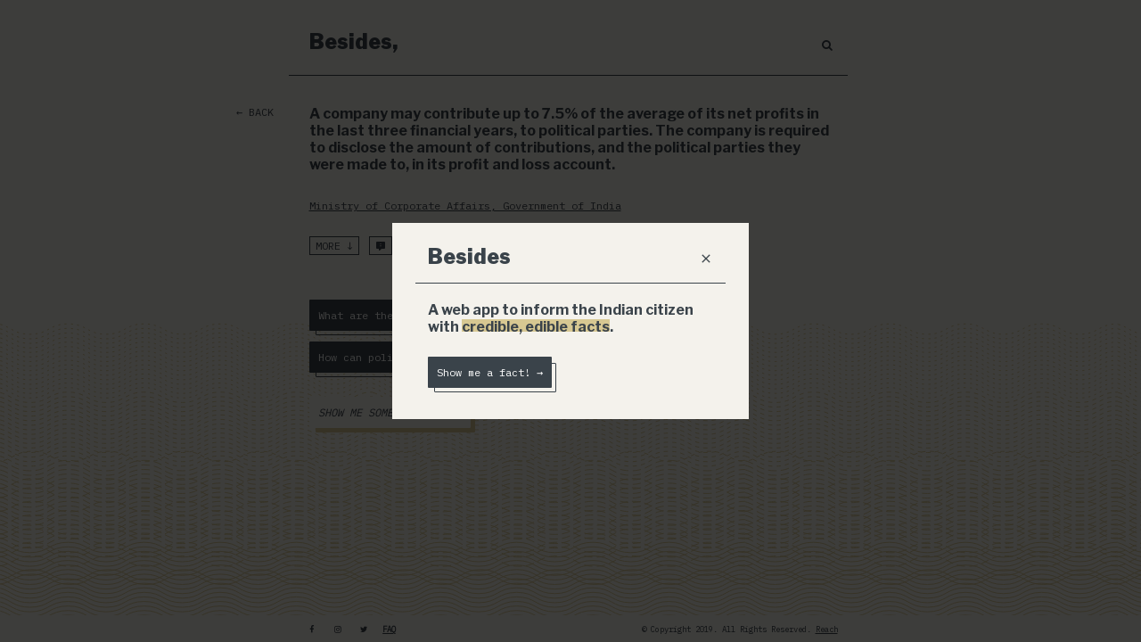

--- FILE ---
content_type: application/xhtml+xml
request_url: https://besides.in/F000101
body_size: 3004
content:
<?xml version="1.0" encoding="UTF-8"?>
<!DOCTYPE html>
<html xmlns="http://www.w3.org/1999/xhtml" xml:lang="en">
<head>
    <script async="async" src="https://www.googletagmanager.com/gtag/js?id=UA-136395998-1"></script>
    <script>
        window.dataLayer = window.dataLayer || [];
        function gtag(){dataLayer.push(arguments);}
        gtag('js', new Date());

        gtag('config', 'UA-136395998-1');
    </script>
    <title>How much money can companies contribute to political parties?</title>
    <meta name="viewport" content="width=device-width, initial-scale=1"/>
    <meta name="twitter:card" content="summary"/>
    <meta name="twitter:title" content="How much money can companies contribute to political parties?"/>
    <meta name="twitter:description" content="A company may contribute up to 7.5% of the average of its net profits in the last three financial years, to political parties. The company is required to disclose the amount of contributions, and the political parties they were made to, in its profit and loss account."/>
    <meta name="twitter:image" content="https://besides.in/SocialMediaPreview.png"/>
    <meta name="twitter:site" content="@besides_in"/>
    <meta name="url" property="og:url" content="https://besides.in/F000101"/>
    <meta name="title" property="og:title" content="How much money can companies contribute to political parties?"/>
    <meta name="description" property="og:description" content="A company may contribute up to 7.5% of the average of its net profits in the last three financial years, to political parties. The company is required to disclose the amount of contributions, and the political parties they were made to, in its profit and loss account."/>
    <!--meta name="og:image" content="https://besides.in/SocialMediaPreview.png"/-->
    <meta name="type" property="og:type" content="article"/>
    <meta name="locale" property="og:locale" content="en"/>
    <meta name="description" content="A company may contribute up to 7.5% of the average of its net profits in the last three financial years, to political parties. The company is required to disclose the amount of contributions, and the political parties they were made to, in its profit and loss account."/>
    <meta name="keywords" content="Political Funding,Political Parties"/>
    <!--meta name="fb:app_id" content="???"/-->
    <link rel="stylesheet" href="https://fonts.googleapis.com/css?family=IBM+Plex+Mono%7cLibre+Franklin:300,400,500,600,700,900"/>
    <link rel="stylesheet" href="//cdn.materialdesignicons.com/3.5.95/css/materialdesignicons.min.css"/>
    <link rel="stylesheet" href="/base.css"/>
    <link rel="stylesheet" href="/Constitution.css"/>
    <style>#closely p, #loosely p {display: none;}</style>
    <script src="/base.js"></script>
    <script src="https://use.fontawesome.com/c061d3a131.js"></script>
</head>
<body onload="onLoad('F000101')" vocab="https://schema.org/" typeof="WebPage">
<header>
    <h1 property="about mainEntity" typeof="WebSite"><a href="/" property="url" content="https://besides.in/">Besides,</a></h1>
    <a href="https://cse.google.com/cse?cx=001833473485541996258:kl2x8btgeqi" target="_blank" class="searchIcon"><i class="fa fa-search"/></a>
<!--    <a href="/search.xhtml" class="searchIcon"><i class="fa fa-search"/></a>-->
</header>
<main>
<hr/>
<p class="back"><a href="javascript:window.history.back()">← BACK</a></p>
<div class="fact" id="fact">A company may contribute up to 7.5% of the average of its net profits in the last three financial years, to political parties. The company is required to disclose the amount of contributions, and the political parties they were made to, in its profit and loss account.</div>
<p class="source"><a target="_blank" href="http://www.mca.gov.in/SearchableActs/Section182.htm">Ministry of Corporate Affairs, Government of India</a></p>
<div id="More">Have something to add? Write to us at info@besides.in.</div>
<p id="MoreButtons">
    <a id="MoreButton" class="more" href="javascript:showMore()">MORE ↓</a>
    <a id="LessButton" class="more" href="javascript:showLess()">LESS ↑</a>
    <a class="more" href="mailto:info@besides.in?subject=Feedback%20on%20Fact%20F000101"><i class="mdi mdi-comment-alert"/></a>
    <a class="more" id="share"><i class="mdi mdi-share-variant"/></a>
</p>
<div id="MorePlaceHolder"/>
<div id="closely" class="related"><p id="F000001" data-count="1"><a href="/F000001">How many types of political parties does India have<span class="nobreak">? →</span></a></p><p id="F000005" data-count="1"><a href="/F000005">How does the General Election performance affect the status of a state party<span class="nobreak">? →</span></a></p><p id="F000008" data-count="1"><a href="/F000008">What are the national parties of India<span class="nobreak">? →</span></a></p><p id="F000322" data-count="1"><a href="/F000322">What percentage of national party funding comes from voluntary contributions<span class="nobreak">? →</span></a></p><p id="F000006" data-count="1"><a href="/F000006">How many Lok Sabha seats does a party require to win to be recognised as a state party<span class="nobreak">? →</span></a></p><p id="F000007" data-count="1"><a href="/F000007">How can a registered party be recognised as a state party<span class="nobreak">? →</span></a></p><p id="F000035" data-count="1"><a href="/F000035">How do registered unrecognised parties and independent candidates choose their electoral symbols<span class="nobreak">? →</span></a></p><p id="F000054" data-count="2"><a href="/F000054">How has the 2018 Finance Bill amendment affected foreign funding for political parties<span class="nobreak">? →</span></a></p><p id="F000102" data-count="2"><a href="/F000102">What change has the rule that governs company funding to political parties undergone recently<span class="nobreak">? →</span></a></p><p id="F000103" data-count="2"><a href="/F000103">What new method of political funding mode was introduced in 2017<span class="nobreak">? →</span></a></p><p id="F000051" data-count="2"><a href="/F000051">What was the FCRA stance on foreign contributions to political parties before the 2010 update<span class="nobreak">? →</span></a></p><p id="F000321" data-count="1"><a href="/F000321">How much funding has the Congress Party procured from sale of coupons<span class="nobreak">? →</span></a></p><p id="F000031" data-count="1"><a href="/F000031">How many registered unrecognised parties are there in India<span class="nobreak">? →</span></a></p><p id="F000034" data-count="1"><a href="/F000034">Which type of parties can use election symbols<span class="nobreak">? →</span></a></p><p id="F000049" data-count="2"><a href="/F000049">How can political parties in India receive funding<span class="nobreak">? →</span></a></p><p id="F000003" data-count="1"><a href="/F000003">How can a state party be recognised as a national party<span class="nobreak">? →</span></a></p><p id="F000030" data-count="1"><a href="/F000030">How many recognised state parties are there in India<span class="nobreak">? →</span></a></p><p id="F000100" data-count="2"><a href="/F000100">Can donations to political parties be anonymous<span class="nobreak">? →</span></a></p><p id="F000063" data-count="1"><a href="/F000063">How long was Atal Bihari Vajpayee the President of the BJP<span class="nobreak">? →</span></a></p><p id="F000002" data-count="1"><a href="/F000002">How does the General Election performance affect the status of a national party<span class="nobreak">? →</span></a></p><p id="F000192" data-count="1"><a href="/F000192">How are Lok Sabha seats allotted to parties with less than 5 members<span class="nobreak">? →</span></a></p><p id="F000314" data-count="1"><a href="/F000314">How have the number of voters and political parties grown from 1951 to 2014<span class="nobreak">? →</span></a></p><p id="F000312" data-count="1"><a href="/F000312">How much national party funding is from unknown sources<span class="nobreak">? →</span></a></p><p id="F000313" data-count="2"><a href="/F000313">How are donations to political parties regulated<span class="nobreak">? →</span></a></p><p id="F000320" data-count="1"><a href="/F000320">How much of the BJP funding is from unknown sources<span class="nobreak">? →</span></a></p><p id="F000050" data-count="2"><a href="/F000050">What act governs the contribution to political parties in India<span class="nobreak">? →</span></a></p><p id="F000004" data-count="1"><a href="/F000004">How many Lok Sabha seats does a party require to win to be recognised as a national party<span class="nobreak">? →</span></a></p><p id="F000009" data-count="1"><a href="/F000009">Do all states and union territories have recognised state political parties<span class="nobreak">? →</span></a></p></div><div id="loosely" class="related"><p id="F000010" data-count="1"><a href="/F000010">Why did India adopt the election symbol system<span class="nobreak">? →</span></a></p><p id="F000055" data-count="1"><a href="/F000055">What is the origin of BJP<span class="nobreak">? →</span></a></p><p id="F000056" data-count="1"><a href="/F000056">What prompted the formation of the Janata Party in 1977<span class="nobreak">? →</span></a></p><p id="F000189" data-count="1"><a href="/F000189">Who decides the seating arrangement of the Lok Sabha<span class="nobreak">? →</span></a></p><p id="F000190" data-count="1"><a href="/F000190">How are Lok Sabha seats allotted to parties with 5 or more members<span class="nobreak">? →</span></a></p><p id="F000191" data-count="1"><a href="/F000191">How are Lok Sabha seats allotted to individual members<span class="nobreak">? →</span></a></p><p id="F000052" data-count="2"><a href="/F000052">What was the intent of the 1976 Foreign Contribution Regulation Act (FCRA)<span class="nobreak">? →</span></a></p><p id="F000053" data-count="1"><a href="/F000053">What is the intent of 2010 Foreign Contribution (Regulation) Act (FCRA)<span class="nobreak">? →</span></a></p></div>
<p class="new"><a href="/">SHOW ME SOMETHING NEW → </a></p>
</main>
<footer>
    <div class="footer-content">
        <div id="links">
            <a class="social" target="_blank" href="https://www.facebook.com/besides.in"><i class="fa fa-fw fa-facebook"/></a>
            <a class="social" target="_blank" href="https://www.instagram.com/besides.in/"><i class="fa fa-fw fa-instagram"/></a>
            <a class="social" target="_blank" href="https://twitter.com/besides_in"><i class="fa fa-fw fa-twitter"/></a>
            <a id="faq" href="/faq.xhtml">FAQ</a>
        </div>
        <div id="copyright">© Copyright 2019. All Rights Reserved. <a target="_blank" href="https://withinreach.in/">Reach</a></div>
    </div>
</footer>
<div id="background"/>
<div id="welcome">
<aside>
    <header><h1>Besides</h1><a href="javascript:hideWelcome()"><i class="mdi mdi-close"/></a></header>
    <main>
    <hr/>
    <p class="fact">A web app to inform the Indian citizen with <strong>credible, edible facts</strong>.</p>
    <div class="related"><p><a href="javascript:hideWelcome()">Show me a fact<span class="nobreak">! →</span></a></p></div>
    </main>
</aside>
</div>
</body>
</html>

--- FILE ---
content_type: text/css
request_url: https://besides.in/base.css
body_size: 961
content:
@import "mobile.css" screen and (max-width: 956px);
@import "web_hd.css" screen and (min-width: 956px) and (max-width: 1399px);
@import "web_fhd.css" screen and (min-width: 1400px);

* {
    box-sizing: border-box;
}

html, body {
    height: 100%;
}

body {
    margin: 0;
    padding: 0;
}

main {
    padding-bottom: 80px;
}

#background {
    bottom: 0;
    left: 0;
    right: 0;
    width: auto;
    height: 50%;
    position: fixed;
    background-origin: border-box;
    background-repeat: repeat-x;
    background-size: contain;
    z-index: -10;
}

header, main {
    margin-left: auto;
    margin-right: auto;
}

h1 {
    font-family: "Libre Franklin", sans-serif;
    font-weight: 900;
}
h1 a {
    text-decoration: none;
}

hr {
    border: none;
    height: 1px;
}

.back a {
    font-family: "IBM Plex Mono", monospace;
    text-decoration: none;
}

.fact {
    font-family: "Libre Franklin", sans-serif;
    font-weight: bold;
}

.faq {
    font-family: "Libre Franklin", sans-serif;
    font-weight: 400;
}

.source a {
    font-family: "IBM Plex Mono", monospace;
}

.more, h2 {
    font-family: "IBM Plex Mono", monospace;
    border-style: solid;
    text-decoration: none;
}

h2 {
    float: left;
    clear: left;
    font-weight: normal;
}
h2+div {
    clear:left;
}
h2:after {
    clear: left;
}
h2:first-child {
    margin-top: 0;
}

.more .material-icons {
    font-size: 11px;
}

#More {
    font-family: "Libre Franklin", sans-serif;
    font-weight: 500;
    display: none;
}

#LessButton {
    display: none;
}

.related a, .new a {
    border: 2px solid;
    display: inline-block;
    font-family: "IBM Plex Mono", monospace;
    position: relative;
    text-decoration: none;
}
.new a {
    font-style: italic;
    display: inline-block;
}

.related a, .related a:before, .new a, .new a:before {
    border-radius: 1px;
}

.related a:before, .new a:before {
    border: 1px solid;
    content: "";
    display: block;
    height: 100%;
    position: absolute;
    width: 100%;
    z-index: -1;
}

.related a:hover, .new a:hover {
    border: 2px solid;
}
.related a:hover:before, .new a:hover:before {
}

strong {
    background-size: 200% 75%;
    background-repeat: repeat-x;
    background-position: -100% 25%;
}

header {
    display: flex;
    flex-direction: row;
    justify-content: space-between;
    align-items: baseline;
}

footer {
    font-family: "IBM Plex Mono", monospace;
    text-align: center;
    position: fixed;
    bottom: 0;
    left: 0;
    right: 0;
    width: auto;
    z-index: 1;
}

.footer-content {
    display: flex;
    flex-direction: row;
    justify-content: space-between;
    align-items: baseline;
}

.nobreak {
    white-space: nowrap;
}

#welcome {
    top: 0;
    left: 0;
    right: 0;
    bottom: 0;
    margin: 0;
    padding: 0;
    position: absolute;
    width: 100%;
    height: 100%;
    background-color: hsla(0, 100%, 0%, 0.75);
    z-index: 10;
    display: none;
}
#welcome aside {
    position: fixed;
    top: 50%;
    left: 50%;
    transform: translate(-50%, -50%);
}
aside header h1 {
    margin-top: 0;
}
aside header, aside main {
    padding: 0;
}
aside .related {
    margin-top: 2em;
}


--- FILE ---
content_type: text/css
request_url: https://besides.in/Constitution.css
body_size: 354
content:
#background {    background-image: url("Constitution.svg");}strong {    background-image: linear-gradient(to right, transparent 0%, #d7c892 50%);}body, .related a:hover, .new a, #welcome aside {    background-color: #f4f2ec;}hr, .more:hover, .related a, .related a:hover:before {    background-color: #3a434a;}.new a:hover, .new a:before {    background-color: #d7c892;}body, a, .more, .related a:hover, .new {    color: #3a434a;}.back a:hover {    color: #d7c892;}.more:hover {    color: #f4f2ec;}.related a {    color: #fff;}.more, .related a, .related a:before, .related a:hover, .related a:hover:before {    border-color: #3a434a;}#LessButton {    background-color: #3a434a;    color: #f4f2ec;}#LessButton:hover {    color: #3a434a;    background-color: #f4f2ec;}.new a {    border-color: #f4f2ec;    color: #3a434a;}.new a:before {    border-color: #d7c892;}.new a:hover {    border-color: #d7c892;}.new a:hover:before {    background-color: #3a434a;    border-color: #3a434a;}.source a {    color: #3a434a;}.source a:hover {    color: #d7c892;}footer {    background-color: #f4f2ec;}footer a {    color: #3a434a;}.social:hover {    background-color: #3a434a;    color: #f4f2ec;}

--- FILE ---
content_type: text/css
request_url: https://besides.in/mobile.css
body_size: 499
content:
header, main {
    padding-left: 49px;
    padding-right: 49px;
    width: auto;
}

h1 {
    margin-top: 35px;
    font-size: 21px;
    margin-bottom: 7px;
}

.searchIcon {
    font-size: 14px;
}

hr {
    margin-left: -14px;
    margin-right: -14px;
}

.fact {
    font-size: 14px;
}

.source {
    margin-top: 18px;
    margin-bottom: 22px;
}

#MoreButtons {
    margin-bottom: 26px;
}
#More {
    font-size: 11px;
    margin-bottom: 20px;
}

a.more, h2 {
    margin-right: 5px;
}

.more, h2 {
    font-size: 11px;
    border-width: 0.75px;
    padding-left: 4px;
    padding-right: 4px;
    padding-top: 2px;
    padding-bottom: 2px;
}
.faq, h3 {
    font-size: 11px;
}
.more .material-icons {
    font-size: 11px;
}

#MorePlaceHolder {
    height: 10px;
}

.back, .more, .source {
    font-size: 11px;
}
.back {
    margin-top: 20px;
    margin-bottom: 18px;
}
.related, .new {
    font-size: 11px;
}
.related a, .new a {
    padding-left: 12px;
    padding-right: 12px;
    padding-top: 7px;
    padding-bottom: 7px
}
.related a:before, .new a:before {
    top: 4px;
    left: 4px;
}
footer {
    padding-left: 35px;
    padding-right: 35px;
    font-size: 8px;
    padding-bottom: 9px;
    padding-top: 9px;
}
footer #links a {
    margin-right: 7px;
    text-decoration: none;
}
footer #links a#faq {
    font-weight: bold;
    text-decoration: underline;
}
.related {
    margin-bottom: 21px;
}
#welcome aside {
    padding-left: 2em;
    padding-right: 2em;
    padding-bottom: 0.5em;
    padding-top: 1.5em;
}
#welcome aside {
    width: 250px;
}


--- FILE ---
content_type: text/css
request_url: https://besides.in/web_hd.css
body_size: 641
content:
header, main {
    width: 587px;
}

h1 {
    margin-top: 33px;
    font-size: 23px;
    margin-bottom: 15px;
}

.searchIcon {
    font-size: 13px;
}

hr {
    width: 627px;
    padding-right: 23px;
    margin-left: -23px;
    margin-right: -23px;
    margin-bottom: 33px;
}

.fact {
    font-size: 16px;
}

.source {
    margin-top: 27px;
    margin-bottom: 27px;
}

.More {
    margin-bottom: 33px;
}

#MoreButtons {
    margin-bottom: 33px;
}
#More {
    font-size: 12px;
    margin-bottom: 27px;
}

a.more {
    margin-right: 7px;
}

.more, h2 {
    font-size: 12px;
    border-width: 1px;
    padding-left: 6px;
    padding-right: 6px;
    padding-top: 2px;
    padding-bottom: 2px;
}
.faq, h3 {
    font-size: 12px;
}
.more .material-icons {
    font-size: 12px;
}

#MorePlaceHolder {
    height: 7px;
}

.related {
    margin-bottom: 27px;
}

.back {
    font-size: 12px;
    position: relative;
    padding: 0;
    margin: 0;
    transform: rotate(-360deg)
}
.back a {
    margin-right: 40px;
    display: block;
    position: absolute;
    right: 100%;
    width: 10%;
    text-align: right;
}
.source a {
    font-size: 12px;
}
.related, .new {
    font-size: 12px;
}
.related a, .new a {
    padding: 8px;
}
.related a:before, .new a:before {
    top: 5px;
    left: 5px;
}
footer {
}
div.footer-content {
    margin-left: auto;
    margin-right: auto;
    width: 599px;
    font-size: 9px;
    padding-bottom: 9px;
    padding-top: 10px;
}
footer #links a {
    margin-right: 7px;
    text-decoration: none;
}
footer #links a#faq {
    font-weight: bold;
    text-decoration: underline;
}
.social {
    padding: 3px;
}
.social:hover {
    border-radius: 50%;
}
#welcome aside {
    padding-left: 2.5em;
    padding-right: 2.5em;
    padding-bottom: 0.5em;
    padding-top: 1.5em;
}
#welcome aside {
    width: 400px;
}
#welcome aside main, #welcome aside header {
    width: auto;
}
#welcome aside hr {
    width: auto;
    margin-left: -14px;
    margin-right: -14px;
    margin-top: 0px;
    margin-bottom: 20px;
}


--- FILE ---
content_type: text/css
request_url: https://besides.in/web_fhd.css
body_size: 638
content:
header, main {
    width: 880px;
}

h1 {
    margin-top: 50px;
    font-size: 35px;
    margin-bottom: 22px;
}

.searchIcon {
    font-size: 20px;
}

hr {
    width: 940px;
    padding-right: 35px;
    margin-left: -35px;
    margin-right: -35px;
    margin-bottom: 50px;
}

.fact {
    font-size: 24px;
}

.source {
    margin-top: 40px;
    margin-bottom: 40px;
}

.More {
    margin-bottom: 50px;
}

#MoreButtons {
    margin-bottom: 50px;
}
#More {
    font-size: 18px;
    margin-bottom: 40px;
}

a.more {
    margin-right: 10px;
}

.more, h2 {
    font-size: 18px;
    border-width: 1px;
    padding-left: 6px;
    padding-right: 6px;
    padding-top: 2px;
    padding-bottom: 2px;
}
.faq, h3 {
    font-size: 18px;
}
.more .material-icons {
    font-size: 18px;
}

#MorePlaceHolder {
    height: 10px;
}

.related {
    margin-bottom: 40px;
}

.back {
    font-size: 18px;
    position: relative;
    padding: 0;
    margin: 0;
    transform: rotate(-360deg)
}
.back a {
    margin-right: 60px;
    display: block;
    position: absolute;
    right: 100%;
    width: 10%;
    text-align: right;
}
.source a {
    font-size: 18px;
}
.related, .new {
    font-size: 18px;
}
.related a, .new a {
    padding: 12px;
}
.related a:before, .new a:before {
    top: 5px;
    left: 5px;
}
footer {
}
div.footer-content {
    margin-left: auto;
    margin-right: auto;
    width: 898px;
    font-size: 13px;
    padding-bottom: 13px;
    padding-top: 15px;
}
footer #links a {
    margin-right: 11px;
    text-decoration: none;
}
footer #links a#faq {
    font-weight: bold;
    text-decoration: underline;
}
.social {
    padding: 3px;
}
.social:hover {
    border-radius: 50%;
}
#welcome aside {
    padding-left: 4em;
    padding-right: 4em;
    padding-bottom: 1em;
    padding-top: 2.5em;
}
#welcome aside header {
    font-size: 20px;
}
#welcome aside {
    width: 700px;
}
#welcome aside main, #welcome aside header {
    width: auto;
}
#welcome aside hr {
    width: auto;
    margin-left: -14px;
    margin-right: -14px;
    margin-bottom: 30px;
}


--- FILE ---
content_type: image/svg+xml
request_url: https://besides.in/Constitution.svg
body_size: 734
content:
<?xml version="1.0" encoding="UTF-8"?>
<svg width="900px" height="776px" viewBox="0 0 900 776" version="1.1" xmlns="http://www.w3.org/2000/svg" xmlns:xlink="http://www.w3.org/1999/xlink">
<defs>
<g id="w">
<path d="M20,107 C47,114 54,131 92,131 C138,131 138,106 184,106 C230,106 230,131 276,131 C322,131 322,106 368,106 C414,106 414,131 460,131 C506,131 506,106 552,106 C598,106 598,131 644,131 C690,131 690,106 736,106 C782,106 782,131 828,131 C874,131 874,106 920,106 C967,106 967,131 1014,131 C1059,131 1059,106 1105,106 C1151,106 1151,131 1197,131"/>
</g>
</defs>
<g fill="none" fill-rule="evenodd" stroke="#d7c892" stroke-width="2" transform="translate(-20 0)">
<g stroke-dasharray="5,10">
<use y="-99" xlink:href="#w"/>
<use y="-88" xlink:href="#w"/>
<use y="-77" xlink:href="#w"/>
<use y="-66" xlink:href="#w"/>
<use y="-55" xlink:href="#w"/>
<use y="-44" xlink:href="#w"/>
<use y="-33" xlink:href="#w"/>
<use y="-22" xlink:href="#w"/>
<use y="-11" xlink:href="#w"/>
<use xlink:href="#w"/>
<use y="11" xlink:href="#w"/>
<use y="22" xlink:href="#w"/>
<use y="33" xlink:href="#w"/>
<use y="44" xlink:href="#w"/>
<use y="55" xlink:href="#w"/>
</g>
<g stroke-dasharray="10,10">
<use y="66" xlink:href="#w"/>
<use y="77" xlink:href="#w"/>
<use y="88" xlink:href="#w"/>
<use y="99" xlink:href="#w"/>
<use y="110" xlink:href="#w"/>
<use y="121" xlink:href="#w"/>
<use y="132" xlink:href="#w"/>
<use y="143" xlink:href="#w"/>
<use y="154" xlink:href="#w"/>
<use y="165" xlink:href="#w"/>
<use y="176" xlink:href="#w"/>
<use y="187" xlink:href="#w"/>
<use y="198" xlink:href="#w"/>
<use y="209" xlink:href="#w"/>
<use y="220" xlink:href="#w"/>
</g>
<g stroke-dasharray="20,10">
<use y="231" xlink:href="#w"/>
<use y="242" xlink:href="#w"/>
<use y="253" xlink:href="#w"/>
<use y="264" xlink:href="#w"/>
<use y="275" xlink:href="#w"/>
<use y="286" xlink:href="#w"/>
<use y="297" xlink:href="#w"/>
<use y="308" xlink:href="#w"/>
<use y="319" xlink:href="#w"/>
<use y="330" xlink:href="#w"/>
<use y="341" xlink:href="#w"/>
<use y="352" xlink:href="#w"/>
<use y="363" xlink:href="#w"/>
<use y="374" xlink:href="#w"/>
<use y="385" xlink:href="#w"/>
<use y="396" xlink:href="#w"/>
<use y="407" xlink:href="#w"/>
<use y="418" xlink:href="#w"/>
</g>
<g>
<use y="429" xlink:href="#w"/>
<use y="440" xlink:href="#w"/>
<use y="451" xlink:href="#w"/>
<use y="462" xlink:href="#w"/>
<use y="473" xlink:href="#w"/>
<use y="484" xlink:href="#w"/>
<use y="495" xlink:href="#w"/>
<use y="506" xlink:href="#w"/>
<use y="517" xlink:href="#w"/>
<use y="528" xlink:href="#w"/>
<use y="539" xlink:href="#w"/>
<use y="550" xlink:href="#w"/>
<use y="561" xlink:href="#w"/>
<use y="572" xlink:href="#w"/>
<use y="583" xlink:href="#w"/>
<use y="594" xlink:href="#w"/>
<use y="605" xlink:href="#w"/>
<use y="616" xlink:href="#w"/>
<use y="627" xlink:href="#w"/>
<use y="638" xlink:href="#w"/>
<use y="649" xlink:href="#w"/>
<use y="660" xlink:href="#w"/>
</g>
<g transform="translate(-87 0)">
<g stroke-dasharray="10,10">
<use y="209" xlink:href="#w"/>
</g>
<g stroke-dasharray="20,10">
<use y="275" xlink:href="#w"/>
<use y="297" xlink:href="#w"/>
<use y="330" xlink:href="#w"/>
<use y="363" xlink:href="#w"/>
<use y="385" xlink:href="#w"/>
<use y="396" xlink:href="#w"/>
<use y="429" xlink:href="#w"/>
<use y="440" xlink:href="#w"/>
<use y="462" xlink:href="#w"/>
</g>
<use y="495" xlink:href="#w"/>
<use y="506" xlink:href="#w"/>
<use y="627" xlink:href="#w"/>
</g>
</g>
</svg>


--- FILE ---
content_type: application/javascript
request_url: https://besides.in/base.js
body_size: 1032
content:
let visitedFacts = [];

function getQuestions(group) {
    let el = document.getElementById(group);
    let ids = [];
    if (el !== undefined && el != null && el.childNodes.length > 0) {
        for (let i = 0; i < el.childNodes.length; i++) {
            let factNode = el.childNodes[i];
            let count = factNode.getAttribute("data-count");
            for (let j = 0; j < count; j++)
                ids.push(factNode.getAttribute("id"));
        }
    }
    return ids;
}

function makeRandomChildVisible() {
    let closelyIds = getQuestions("closely");
    let looselyIds = getQuestions("loosely");

    let idsToLink = [];
    for (let i = 0; i < 2; i++) {
        let idCandidates = closelyIds;
        idCandidates = idCandidates.filter(val => visitedFacts.indexOf(val) === -1);
        idCandidates = idCandidates.filter(val => idsToLink.indexOf(val) === -1);
        if (idCandidates.length > 0) {
            let idToLink = idCandidates[Math.floor(Math.random() * idCandidates.length)];
            idsToLink.push(idToLink);
            continue;
        }
        idCandidates = looselyIds;
        idCandidates = idCandidates.filter(val => visitedFacts.indexOf(val) === -1);
        idCandidates = idCandidates.filter(val => idsToLink.indexOf(val) === -1);
        if (idCandidates.length > 0) {
            let idToLink = idCandidates[Math.floor(Math.random() * idCandidates.length)];
            idsToLink.push(idToLink);
            continue;
        }
        idCandidates = closelyIds;
        idCandidates = idCandidates.filter(val => idsToLink.indexOf(val) === -1);
        if (idCandidates.length > 0) {
            let idToLink = idCandidates[Math.floor(Math.random() * idCandidates.length)];
            idsToLink.push(idToLink);
            continue;
        }
        idCandidates = looselyIds;
        idCandidates = idCandidates.filter(val => idsToLink.indexOf(val) === -1);
        if (idCandidates.length > 0) {
            let idToLink = idCandidates[Math.floor(Math.random() * idCandidates.length)];
            idsToLink.push(idToLink);
            continue;
        }
        console.log('warning: Could not link to another fact.');
    }

    for (let i = 0; i < idsToLink.length; i++) {
        let id = idsToLink[i];
        console.log("ID to make visible: " + id);
        document.getElementById(id).style.display = "block";
    }
}

function loadVisitedFacts(factId) {
    if (localStorage !== undefined) {
        let facts = localStorage.getItem("visitedFacts");
        if (facts == null) {
            localStorage.setItem("visitedFacts", factId);
            visitedFacts = [factId];
        } else {
            visitedFacts = facts.split(/,/);
            if (visitedFacts.indexOf(factId) === -1)
                visitedFacts.push(factId);
            localStorage.setItem("visitedFacts", visitedFacts.join(","));
        }
    }
}

function onLoad(factId) {
    showWelcome();
    loadVisitedFacts(factId);
    makeRandomChildVisible();
    initShare();
}

function showMore() {
    document.getElementById("More").style.display = "block";
    document.getElementById("MoreButton").style.display = "none";
    document.getElementById("LessButton").style.display = "inline";
    document.getElementById("MorePlaceHolder").style.display = "none";
}

function showLess() {
    document.getElementById("More").style.display = "none";
    document.getElementById("MoreButton").style.display = "inline";
    document.getElementById("LessButton").style.display = "none";
    document.getElementById("MorePlaceHolder").style.display = "block";
}

function initShare() {
    const shareButton = document.getElementById('share');
    if (window.navigator.share !== undefined) {
        shareButton.addEventListener('click', function share(ev) {
            window.navigator.share(
                {
                    title: document.title,
                    text: document.getElementById('fact').innerText,
                    url: document.location.href
                }
            );
            ev.preventDefault();
        });
    } else {
        shareButton.style.display = "none";
    }
}

function showWelcome() {
    if (localStorage.getItem('welcomeShown') !== 'true') {
        document.getElementById('welcome').style.display = 'block';
        localStorage.setItem('welcomeShown', 'true');
    }
}
function hideWelcome() {
    document.getElementById('welcome').style.display='none';
}
